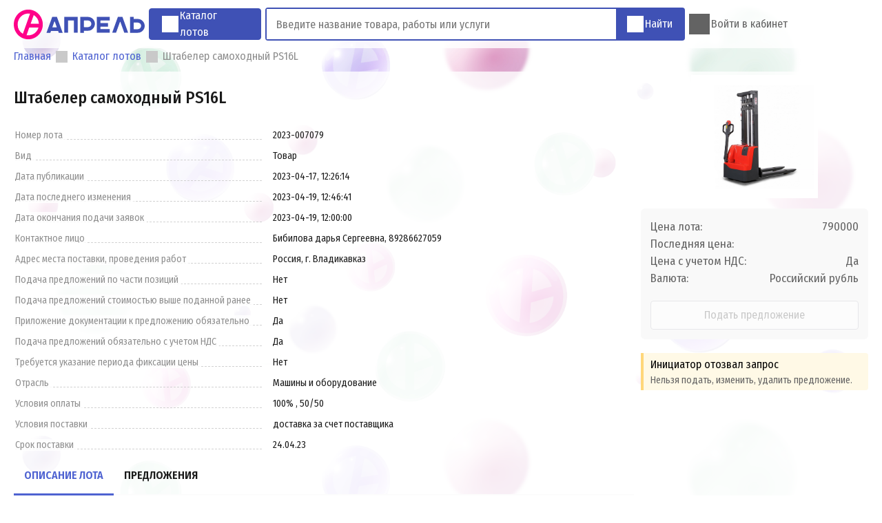

--- FILE ---
content_type: text/html; charset=utf-8
request_url: https://torg.apteka-april.ru/lot/2023-007079
body_size: 13709
content:
<!doctype html>
<html data-n-head-ssr>

<head >
    <meta data-n-head="ssr" charset="utf-8"><meta data-n-head="ssr" name="viewport" content="width=device-width, initial-scale=1"><meta data-n-head="ssr" name="yandex-verification" content="ec93a124a01f4733"><meta data-n-head="ssr" name="description" content="Сделайте свое предложение по лоту Штабелер самоходный PS16L на портале Аукционы «Апрель»."><title>Штабелер самоходный PS16L | Аукционы «Апрель»</title><link data-n-head="ssr" rel="icon" type="image/x-icon" href="https://static.apteka-april.ru/web/statics/logo.png"><link data-n-head="ssr" rel="stylesheet" href="https://fonts.googleapis.com/css?family=Fira+Sans+Condensed:100,100i,200,200i,300,300i,400,400i,500,500i,600,600i,700,700i,800,800i,900,900i&amp;subset=cyrillic-ext"><link rel="stylesheet" href="/_nuxt/css/711620f.css"><link rel="stylesheet" href="/_nuxt/css/fa61f8d.css"><link rel="stylesheet" href="/_nuxt/css/1c793cd.css">
</head>

<body >
    <div data-server-rendered="true" id="__nuxt"><!----><div id="__layout"><div id="app"><!----> <div class="c-notifications" data-v-0c83158c></div> <header class="c-header" data-v-66d36f88><div class="container" data-v-66d36f88><a href="/" class="nuxt-link-active" data-v-66d36f88><div class="logo" data-v-66d36f88></div></a> <a href="/catalog" class="catalog" data-v-66d36f88><span class="icon catalog" data-v-66d36f88></span> <span data-v-66d36f88><span data-v-66d36f88>Каталог</span> <span data-v-66d36f88>лотов</span></span></a> <div class="c-search" data-v-f08a1012 data-v-66d36f88><div class="search" data-v-f08a1012><input placeholder="Введите название товара, работы или услуги" data-v-f08a1012> <!----> <button data-v-f08a1012><span class="icon search" data-v-f08a1012></span> <span data-v-f08a1012>Найти</span></button></div> <div class="result" data-v-f08a1012><!----></div> <div class="overlay" data-v-f08a1012></div></div> <div class="menu-items" data-v-66d36f88><div class="profile" style="display:none;" data-v-66d36f88><a href="/account/profile" data-v-66d36f88><span class="icon contact" data-v-66d36f88></span> <span data-v-66d36f88>Мой профиль</span></a> <div class="c-profile-menu profile-dropdown-menu" data-v-38b45d32 data-v-66d36f88><div class="user-info" data-v-38b45d32><span class="avatar" style="background-image:url(https://torg.apteka-april.ru/avatars/man.png);" data-v-38b45d32></span> <span class="name" data-v-38b45d32>
             undefined
            <span class="phone" data-v-38b45d32></span></span></div> <div class="items-list" data-v-38b45d32><a href="/account/offers" data-v-38b45d32><span class="icon md-list" data-v-38b45d32></span> <span class="title" data-v-38b45d32>Мои предложения</span></a> <a href="/account/documents" data-v-38b45d32><span class="icon documents" data-v-38b45d32></span> <span class="title" data-v-38b45d32>Мои документы</span></a> <a href="/account/profile" data-v-38b45d32><span class="icon person" data-v-38b45d32></span> <span class="title" data-v-38b45d32>Личные данные</span></a> <a href="/account/settings" data-v-38b45d32><span class="icon settings" data-v-38b45d32></span> <span class="title" data-v-38b45d32>Настройки</span></a> <span class="user-logout" data-v-38b45d32><span class="icon logout" data-v-38b45d32></span> <span class="title" data-v-38b45d32>Выйти</span></span></div></div></div> <div class="login" style="display:;" data-v-66d36f88><a href="/login" data-v-66d36f88><span class="icon user" data-v-66d36f88></span> <span data-v-66d36f88>Войти в кабинет</span></a></div></div></div></header> <ol class="c-breadcrumbs container" data-v-543fa010><li data-v-543fa010><span class="icon arrow-forward" data-v-543fa010></span> <a href="/" class="route nuxt-link-active" data-v-543fa010><span data-v-543fa010>Главная</span></a></li><li data-v-543fa010><span class="icon arrow-forward" data-v-543fa010></span> <a href="/catalog" class="route" data-v-543fa010><span data-v-543fa010>Каталог лотов</span></a></li><li data-v-543fa010><span class="icon arrow-forward" data-v-543fa010></span> <span data-v-543fa010>Штабелер самоходный PS16L</span></li></ol> <!----> <!----> <main class="v-lot container" style="display:none;" data-v-f1ef4a70><section class="info" data-v-f1ef4a70><h1 data-v-f1ef4a70>Штабелер самоходный PS16L</h1> <ul class="properties" data-v-f1ef4a70><li class="property" data-v-f1ef4a70><span class="name" data-v-f1ef4a70><span data-v-f1ef4a70>Номер лота</span></span> <span class="values" data-v-f1ef4a70><span class="value" data-v-f1ef4a70><span data-v-f1ef4a70>2023-007079</span></span></span></li><li class="property" data-v-f1ef4a70><span class="name" data-v-f1ef4a70><span data-v-f1ef4a70>Вид</span></span> <span class="values" data-v-f1ef4a70><span class="value" data-v-f1ef4a70><span data-v-f1ef4a70>Товар</span></span></span></li><li class="property" data-v-f1ef4a70><span class="name" data-v-f1ef4a70><span data-v-f1ef4a70>Дата публикации</span></span> <span class="values" data-v-f1ef4a70><span class="value" data-v-f1ef4a70><span data-v-f1ef4a70>2023-04-17, 12:26:14</span></span></span></li><li class="property" data-v-f1ef4a70><span class="name" data-v-f1ef4a70><span data-v-f1ef4a70>Дата последнего изменения</span></span> <span class="values" data-v-f1ef4a70><span class="value" data-v-f1ef4a70><span data-v-f1ef4a70>2023-04-19, 12:46:41</span></span></span></li><li class="property" data-v-f1ef4a70><span class="name" data-v-f1ef4a70><span data-v-f1ef4a70>Дата окончания подачи заявок</span></span> <span class="values" data-v-f1ef4a70><span class="value" data-v-f1ef4a70><span data-v-f1ef4a70>2023-04-19, 12:00:00</span></span></span></li><li class="property" data-v-f1ef4a70><span class="name" data-v-f1ef4a70><span data-v-f1ef4a70>Контактное лицо</span></span> <span class="values" data-v-f1ef4a70><span class="value" data-v-f1ef4a70><span data-v-f1ef4a70>Бибилова дарья Сергеевна, 89286627059</span></span></span></li><li class="property" data-v-f1ef4a70><span class="name" data-v-f1ef4a70><span data-v-f1ef4a70>Адрес места поставки, проведения работ</span></span> <span class="values" data-v-f1ef4a70><span class="value" data-v-f1ef4a70><span data-v-f1ef4a70>Россия, г. Владикавказ</span></span></span></li><li class="property" data-v-f1ef4a70><span class="name" data-v-f1ef4a70><span data-v-f1ef4a70>Подача предложений по части позиций</span></span> <span class="values" data-v-f1ef4a70><span class="value" data-v-f1ef4a70><span data-v-f1ef4a70>Нет</span></span></span></li><li class="property" data-v-f1ef4a70><span class="name" data-v-f1ef4a70><span data-v-f1ef4a70>Подача предложений стоимостью выше поданной ранее</span></span> <span class="values" data-v-f1ef4a70><span class="value" data-v-f1ef4a70><span data-v-f1ef4a70>Нет</span></span></span></li><li class="property" data-v-f1ef4a70><span class="name" data-v-f1ef4a70><span data-v-f1ef4a70>Приложение документации к предложению обязательно</span></span> <span class="values" data-v-f1ef4a70><span class="value" data-v-f1ef4a70><span data-v-f1ef4a70>Да</span></span></span></li><li class="property" data-v-f1ef4a70><span class="name" data-v-f1ef4a70><span data-v-f1ef4a70>Подача предложений обязательно с учетом НДС</span></span> <span class="values" data-v-f1ef4a70><span class="value" data-v-f1ef4a70><span data-v-f1ef4a70>Да</span></span></span></li><li class="property" data-v-f1ef4a70><span class="name" data-v-f1ef4a70><span data-v-f1ef4a70>Требуется указание периода фиксации цены</span></span> <span class="values" data-v-f1ef4a70><span class="value" data-v-f1ef4a70><span data-v-f1ef4a70>Нет</span></span></span></li><li class="property" data-v-f1ef4a70><span class="name" data-v-f1ef4a70><span data-v-f1ef4a70>Отрасль</span></span> <span class="values" data-v-f1ef4a70><span class="value" data-v-f1ef4a70><span data-v-f1ef4a70>Машины и оборудование</span></span></span></li><li class="property" data-v-f1ef4a70><span class="name" data-v-f1ef4a70><span data-v-f1ef4a70>Условия оплаты</span></span> <span class="values" data-v-f1ef4a70><span class="value" data-v-f1ef4a70><span data-v-f1ef4a70>100% , 50/50</span></span></span></li><li class="property" data-v-f1ef4a70><span class="name" data-v-f1ef4a70><span data-v-f1ef4a70>Условия поставки</span></span> <span class="values" data-v-f1ef4a70><span class="value" data-v-f1ef4a70><span data-v-f1ef4a70>доставка за счет поставщика</span></span></span></li><li class="property" data-v-f1ef4a70><span class="name" data-v-f1ef4a70><span data-v-f1ef4a70>Срок поставки</span></span> <span class="values" data-v-f1ef4a70><span class="value" data-v-f1ef4a70><span data-v-f1ef4a70>24.04.23</span></span></span></li></ul> <div class="q-tabs" data-v-eca02da0 data-v-f1ef4a70><ul class="tabs" data-v-eca02da0><li class="active" data-v-eca02da0><div data-v-eca02da0>Описание лота</div></li><li data-v-eca02da0><div data-v-eca02da0><span data-v-eca02da0 data-v-f1ef4a70>Предложения</span></div></li></ul><div class="slider" data-v-eca02da0></div><div data-v-eca02da0> <div class="tab description" data-v-eca02da0 data-v-f1ef4a70><p>Штабелер самоходный PS16L triplex mastFFL
-1600kg-4600mm-1150х570 mm-24V/270Ah,
зарядное устройство в комплекте; свободный
подъем для мачты</p>
</div> <div class="tab description" style="display:none;" data-v-eca02da0 data-v-f1ef4a70><p data-v-eca02da0 data-v-f1ef4a70>Описание лота отсутствует</p></div></div></div> <ul class="accordion" style="display:none;" data-v-f1ef4a70><li data-v-f1ef4a70><header data-v-f1ef4a70>Описание лота</header> <div class="content description" style="display:none;" data-v-f1ef4a70><p>Штабелер самоходный PS16L triplex mastFFL
-1600kg-4600mm-1150х570 mm-24V/270Ah,
зарядное устройство в комплекте; свободный
подъем для мачты</p>
</div> <div class="content description" style="display:none;" data-v-f1ef4a70><p data-v-f1ef4a70>Описание лота отсутствует</p></div></li> <li data-v-f1ef4a70><header data-v-f1ef4a70>Предложения</header> <!----></li></ul></section> <aside data-v-f1ef4a70><section data-v-f1ef4a70><h1 class="title" data-v-f1ef4a70>Штабелер самоходный PS16L</h1> <div class="image flex-vertical-nowrap" data-v-f1ef4a70><div class="zoom-image c-zoom-image" data-v-7c5d510b data-v-f1ef4a70><img src="https://torg.apteka-april.ru/lotimages/f6298b68372218abe8de1f701e92d386.jpg" class="normal" data-v-7c5d510b> <img src="https://torg.apteka-april.ru/lotimages/f6298b68372218abe8de1f701e92d386.jpg" class="zoom" data-v-7c5d510b></div></div> <div class="add-offer" data-v-f1ef4a70><div class="cost" data-v-f1ef4a70><div data-v-f1ef4a70><span data-v-f1ef4a70>Цена лота:</span> <span data-v-f1ef4a70>790000</span></div> <!----> <div data-v-f1ef4a70><span data-v-f1ef4a70>Последняя цена:</span> <span data-v-f1ef4a70></span></div> <div data-v-f1ef4a70><span data-v-f1ef4a70>Цена с учетом НДС:</span> <span data-v-f1ef4a70>Да</span></div> <div data-v-f1ef4a70><span data-v-f1ef4a70>Валюта:</span> <span data-v-f1ef4a70>Российский рубль</span></div> <!----></div> <button type="button" disabled="disabled" class="q-button primary l" data-v-6524956f data-v-f1ef4a70><span class="icon spinner" style="height:18px;width:18px;display:none;" data-v-6524956f></span><div class="caption" data-v-6524956f>Подать предложение</div></button></div> <!----> <div class="alert c-alert flex-horizontal-nowrap warning hide-icon" style="display:none;" data-v-1916fdca data-v-f1ef4a70><!----> <div class="message flex-vertical-nowrap" data-v-1916fdca><!----> <!----></div> <!----></div> <!----></section></aside></main> <!----> <footer data-v-20685a8a><div class="container flex-vertical-nowrap" data-v-20685a8a><div class="menu" data-v-20685a8a><a href="https://apteka-april.ru/" target="_blank" data-v-20685a8a>Интернет-заказы</a> <a href="/news" data-v-20685a8a>Новости</a> <span class="mobile-version" data-v-20685a8a>Мобильная версия сайта</span></div> <div class="contacts flex-horizontal" data-v-20685a8a><span data-v-20685a8a>
                Контрагентам с 8.00 до 18.00 по московскому времени:
                <a href="tel:89384776889" class="phone" data-v-20685a8a>8 938 477 68 89</a> или
                <a href="mailto:titov_vv@apteka-aprel.ru" class="email" data-v-20685a8a>titov_vv@apteka-aprel.ru</a></span></div></div></footer></div></div></div><script>window.__NUXT__=(function(a,b,c,d,e,f,g,h,i,j,k,l,m,n,o,p,q,r,s,t,u,v,w,x,y,z,A,B,C,D,E,F,G,H,I,J,K,L,M,N,O,P,Q,R,S,T,U,V,W,X,Y,Z,_,$,aa,ab,ac,ad,ae,af,ag,ah,ai,aj,ak,al,am,an,ao,ap,aq,ar,as,at,au,av,aw,ax,ay,az,aA,aB,aC,aD,aE,aF,aG,aH,aI,aJ,aK,aL,aM,aN,aO,aP,aQ,aR,aS,aT){aC.accepted={name:"Принято",color:"#008000"};aC.submitted={name:"Подано",color:"#3f51b5"};aC.withdrawn={name:"Отозвано",color:"#f14a4a"};return {layout:"default",data:[{lot:{ID:8030,address:al,allowCostIncrease:w,allowOfferAnalogues:w,allowPartialExecution:w,branch:"13",companyIDs:[499,378,am,375,an],competitiveConditions:[{ID:K,conditionType:ao,isPublic:C,name:ap,requirement:aq,options:[{name:"0\u002F100 (постоплата)",value:K},{name:"30\u002F70",value:f},{name:"50\u002F50",value:ac},{name:"70\u002F30",value:af},{name:"100\u002F0 (предоплата)",value:x}]},{ID:f,conditionType:ao,isPublic:C,name:ar,requirement:as,options:[{name:"Силами поставщика за счет поставщика",value:at},{name:"Силами поставщика за счет покупателя",value:D},{name:"Самовывоз",value:W},{name:"Любые",value:S},{name:"Силами поставщика до транспортной компании",value:au}]},{ID:ac,conditionType:"date",isPublic:C,name:av,requirement:aw}],contacts:ax,cost:ay,costStep:1000,costType:"RUR",createdAt:"2023-04-17 12:26:14",deadline:"2023-04-19 12:00:00",description:"Штабелер самоходный PS16L triplex mastFFL \n-1600kg-4600mm-1150х570 mm-24V\u002F270Ah, \nзарядное устройство в комплекте; свободный \nподъем для мачты",email:"bibilova_ds@apteka-aprel.ru",image:"https:\u002F\u002Ftorg.apteka-april.ru\u002Flotimages\u002Ff6298b68372218abe8de1f701e92d386.jpg",internalID:az,isCompetitivePrice:C,isDeadlineProlong:w,isNDS:C,isOffersDocumentsPublic:C,isOffersPublic:C,name:aA,needDeliveryDeadline:w,needDocuments:C,quantity:K,status:"cancelled",totalCost:ay,type:"product",updatedAt:"2023-04-19 12:46:41",visibility:"public-open",needPriceComment:w},properties:[{name:"Номер лота",value:az},{name:"Вид",value:"Товар"},{name:"Дата публикации",value:"2023-04-17, 12:26:14"},{name:"Дата последнего изменения",value:"2023-04-19, 12:46:41"},{name:"Дата окончания подачи заявок",value:"2023-04-19, 12:00:00"},{name:"Контактное лицо",value:ax},{name:"Адрес места поставки, проведения работ",value:al},{name:"Подача предложений по части позиций",value:ag},{name:"Подача предложений стоимостью выше поданной ранее",value:ag},{name:"Приложение документации к предложению обязательно",value:aB},{name:"Подача предложений обязательно с учетом НДС",value:aB},{name:"Требуется указание периода фиксации цены",value:ag},{name:"Отрасль",value:"Машины и оборудование"},{name:ap,value:aq},{name:ar,value:as},{name:av,value:aw}],isFailedGettingLot:w,isNoAccess:w,statuses:aC}],fetch:{},error:aD,state:{app:{params:{totalSum:26980512887,avatarsURL:"https:\u002F\u002Ftorg.apteka-april.ru\u002Favatars",usersCount:29690,hotlinePhone:"8 938 477 68 89",completedLots:13846,noticeDuration:7000,lotDeadlineIncreaseSeconds:3600},isMobile:w,requestCounter:aE,isLoginAttempt:w,breadcrumbs:[{name:"Главная",routeName:"index"},{name:"Каталог лотов",routeName:"Catalog"},{name:aA}]},articles:{},branches:{},documents:{},geodata:{cities:[{ID:183143,name:"Шатура",regionID:a},{ID:183144,name:"Кашира",regionID:a},{ID:170841,name:"Нефтеюганск",regionID:X},{ID:172497,name:"Грязи",regionID:E},{ID:K,name:"Ставрополь",regionID:g},{ID:ac,name:aF,regionID:ah},{ID:af,name:"Ростов-на-Дону",regionID:d},{ID:aG,name:"Краснодар",regionID:b},{ID:d,name:"Новороссийск",regionID:b},{ID:aH,name:"Армавир",regionID:b},{ID:82,name:"Пятигорск",regionID:g},{ID:101,name:"Химки",regionID:a},{ID:121,name:"Геленджик",regionID:b},{ID:141,name:aI,regionID:ai},{ID:261,name:"Сочи",regionID:b},{ID:301,name:"Курганинск",regionID:b},{ID:321,name:aJ,regionID:g},{ID:361,name:"Вологда",regionID:aj},{ID:362,name:"Адыгейск",regionID:K},{ID:an,name:"Тимашевск",regionID:b},{ID:401,name:"Лабинск",regionID:b},{ID:441,name:"Горячий Ключ",regionID:b},{ID:481,name:"Приморско-Ахтарск",regionID:b},{ID:521,name:"Анапа",regionID:b},{ID:541,name:"Стерлитамак",regionID:f},{ID:561,name:aK,regionID:a},{ID:581,name:"Абинск",regionID:b},{ID:641,name:"Туапсе",regionID:b},{ID:661,name:"Набережные Челны",regionID:e},{ID:721,name:"Екатеринбург",regionID:c},{ID:761,name:"Майкоп",regionID:K},{ID:781,name:"Белореченск",regionID:b},{ID:801,name:"Кропоткин",regionID:b},{ID:861,name:"Нижний Новгород",regionID:o},{ID:901,name:"Тихорецк",regionID:b},{ID:am,name:"Кореновск",regionID:b},{ID:981,name:"Железноводск",regionID:g},{ID:1084,name:"Саратов",regionID:h},{ID:1086,name:"Кисловодск",regionID:g},{ID:1101,name:"Усть-Лабинск",regionID:b},{ID:1102,name:"Гулькевичи",regionID:b},{ID:1104,name:"Новокубанск",regionID:b},{ID:1105,name:"Черкесск",regionID:S},{ID:1106,name:"Истра",regionID:a},{ID:1109,name:"Крымск",regionID:b},{ID:1114,name:"Славянск-на-Кубани",regionID:b},{ID:1133,name:"Апшеронск",regionID:b},{ID:1134,name:"Ейск",regionID:b},{ID:1135,name:"Темрюк",regionID:b},{ID:1136,name:"Хадыженск",regionID:b},{ID:3168,name:"Таганрог",regionID:d},{ID:3172,name:"Зерноград",regionID:d},{ID:4595,name:"Ессентуки",regionID:g},{ID:4607,name:"Лермонтов",regionID:g},{ID:4609,name:"Невинномысск",regionID:g},{ID:4617,name:"Георгиевск",regionID:g},{ID:4719,name:"Благодарный",regionID:g},{ID:4752,name:"Буденновск",regionID:g},{ID:4821,name:"Изобильный",regionID:g},{ID:4869,name:"Ипатово",regionID:g},{ID:4891,name:"Новопавловск",regionID:g},{ID:5111,name:"Нефтекумск",regionID:g},{ID:5151,name:"Новоалександровск",regionID:g},{ID:5191,name:"Светлоград",regionID:g},{ID:5262,name:"Зеленокумск",regionID:g},{ID:5368,name:"Михайловск",regionID:g},{ID:5371,name:"Батайск",regionID:d},{ID:5380,name:"Волгодонск",regionID:d},{ID:5397,name:"Гуково",regionID:d},{ID:5419,name:"Донецк",regionID:d},{ID:5447,name:"Зверево",regionID:d},{ID:5454,name:"Каменск-Шахтинский",regionID:d},{ID:5490,name:"Новочеркасск",regionID:d},{ID:5508,name:"Новошахтинск",regionID:d},{ID:5581,name:"Шахты",regionID:d},{ID:5633,name:"Азов",regionID:d},{ID:5794,name:"Аксай",regionID:d},{ID:5893,name:"Белая Калитва",regionID:d},{ID:6532,name:"Константиновск",regionID:d},{ID:6607,name:"Красный Сулин",regionID:d},{ID:6873,name:"Миллерово",regionID:d},{ID:6971,name:"Морозовск",regionID:d},{ID:7324,name:"Пролетарск",regionID:d},{ID:7445,name:"Сальск",regionID:d},{ID:7478,name:"Семикаракорск",regionID:d},{ID:7734,name:"Цимлянск",regionID:d},{ID:8572,name:"Уфа",regionID:f},{ID:8636,name:"Агидель",regionID:f},{ID:8637,name:"Нефтекамск",regionID:f},{ID:8645,name:"Октябрьский",regionID:f},{ID:8646,name:"Салават",regionID:f},{ID:8648,name:"Сибай",regionID:f},{ID:8650,name:"Кумертау",regionID:f},{ID:9507,name:"Белебей",regionID:f},{ID:9655,name:"Белорецк",regionID:f},{ID:9823,name:"Бирск",regionID:f},{ID:10030,name:"Благовещенск",regionID:f},{ID:10898,name:"Ишимбай",regionID:f},{ID:11688,name:"Мелеуз",regionID:f},{ID:12403,name:"Туймазы",regionID:f},{ID:12491,name:"Учалы",regionID:f},{ID:13012,name:"Янаул",regionID:f},{ID:13198,name:"Давлеканово",regionID:f},{ID:13292,name:"Дюртюли",regionID:f},{ID:13293,name:"Грозный",regionID:ad},{ID:13414,name:"Гудермес",regionID:ad},{ID:13522,name:"Урус-Мартан",regionID:ad},{ID:13662,name:"Керчь",regionID:j},{ID:13663,name:"Армянск",regionID:j},{ID:13665,name:aL,regionID:j},{ID:13666,name:"Красноперекопск",regionID:j},{ID:13667,name:"Судак",regionID:j},{ID:13685,name:aM,regionID:j},{ID:13686,name:"Симферополь",regionID:j},{ID:13694,name:"Ялта",regionID:j},{ID:13695,name:"Алупка",regionID:j},{ID:172624,name:"Елец",regionID:E},{ID:13730,name:"Евпатория",regionID:j},{ID:13735,name:"Феодосия",regionID:j},{ID:13754,name:"Алушта",regionID:j},{ID:13870,name:"Бахчисарай",regionID:j},{ID:13957,name:"Белогорск",regionID:j},{ID:14073,name:aM,regionID:j},{ID:14127,name:"Старый Крым",regionID:j},{ID:14577,name:aL,regionID:j},{ID:14789,name:aN,regionID:aO},{ID:14842,name:aJ,regionID:g},{ID:14850,name:"Карачаевск",regionID:S},{ID:14856,name:"Теберда",regionID:S},{ID:14978,name:"Усть-Джегута",regionID:S},{ID:15005,name:"Казань",regionID:e},{ID:15098,name:"Агрыз",regionID:e},{ID:15176,name:"Азнакаево",regionID:e},{ID:15576,name:"Альметьевск",regionID:e},{ID:15775,name:"Арск",regionID:e},{ID:15862,name:"Бавлы",regionID:e},{ID:16020,name:"Бугульма",regionID:e},{ID:16116,name:"Буинск",regionID:e},{ID:16538,name:"Елабуга",regionID:e},{ID:16624,name:"Заинск",regionID:e},{ID:16846,name:"Зеленодольск",regionID:e},{ID:17080,name:"Кукмор",regionID:e},{ID:17150,name:"Лаишево",regionID:e},{ID:17217,name:"Лениногорск",regionID:e},{ID:17347,name:"Мамадыш",regionID:e},{ID:17383,name:"Менделеевск",regionID:e},{ID:17456,name:"Мензелинск",regionID:e},{ID:17597,name:"Нижнекамск",regionID:e},{ID:17714,name:"Нурлат",regionID:e},{ID:18057,name:"Болгар",regionID:e},{ID:18132,name:"Тетюши",regionID:e},{ID:18454,name:"Чистополь",regionID:e},{ID:19342,name:"Череповец",regionID:aj},{ID:27675,name:"Дубна",regionID:a},{ID:27677,name:"Жуковский",regionID:a},{ID:27690,name:"Ивантеевка",regionID:a},{ID:27691,name:"Климовск",regionID:a},{ID:27693,name:"Королев",regionID:a},{ID:27703,name:"Реутов",regionID:a},{ID:27708,name:"Электросталь",regionID:a},{ID:27711,name:"Подольск",regionID:a},{ID:27712,name:"Орехово-Зуево",regionID:a},{ID:27713,name:"Коломна",regionID:a},{ID:27714,name:"Серпухов",regionID:a},{ID:27725,name:"Лосино-Петровский",regionID:a},{ID:27737,name:"Балашиха",regionID:a},{ID:28113,name:"Воскресенск",regionID:a},{ID:28512,name:"Дмитров",regionID:a},{ID:28713,name:aP,regionID:a},{ID:29459,name:"Клин",regionID:a},{ID:29711,name:"Видное",regionID:a},{ID:29927,name:"Луховицы",regionID:a},{ID:29946,name:"Люберцы",regionID:a},{ID:30638,name:"Можайск",regionID:a},{ID:31035,name:"Ногинск",regionID:a},{ID:31275,name:"Голицыно",regionID:a},{ID:31574,name:"Павловский Посад",regionID:a},{ID:31736,name:"Пушкино",regionID:a},{ID:32863,name:"Сергиев Посад",regionID:a},{ID:33310,name:"Солнечногорск",regionID:a},{ID:33549,name:"Ступино",regionID:a},{ID:33871,name:"Чехов",regionID:a},{ID:34387,name:"Щелково",regionID:a},{ID:34424,name:"Дзержинск",regionID:o},{ID:34443,name:"Арзамас",regionID:o},{ID:34444,name:"Бор",regionID:o},{ID:34945,name:"Выкса",regionID:o},{ID:35033,name:"Шахунья",regionID:o},{ID:35380,name:"Балахна",regionID:o},{ID:35523,name:"Богородск",regionID:o},{ID:37531,name:"Кстово",regionID:o},{ID:37557,name:"Кулебаки",regionID:o},{ID:37731,name:"Лысково",regionID:o},{ID:37871,name:"Павлово",regionID:o},{ID:38140,name:"Сергач",regionID:o},{ID:40775,name:"Шиханы",regionID:h},{ID:40776,name:"Аткарск",regionID:h},{ID:40839,name:"Балаково",regionID:h},{ID:40841,name:"Балашов",regionID:h},{ID:40842,name:"Вольск",regionID:h},{ID:40863,name:"Красноармейск",regionID:h},{ID:40870,name:"Маркс",regionID:h},{ID:40871,name:"Петровск",regionID:h},{ID:40872,name:"Пугачев",regionID:h},{ID:40874,name:"Ртищево",regionID:h},{ID:40875,name:"Хвалынск",regionID:h},{ID:40881,name:"Энгельс",regionID:h},{ID:40886,name:"Энгельс-19",regionID:h},{ID:41113,name:"Аркадак",regionID:h},{ID:41631,name:"Ершов",regionID:h},{ID:41719,name:"Калининск",regionID:h},{ID:41792,name:"Красный Кут",regionID:h},{ID:42032,name:"Новоузенск",regionID:h},{ID:42730,name:"Асбест",regionID:c},{ID:42740,name:"Березовский",regionID:c},{ID:42758,name:"Верхняя Пышма",regionID:c},{ID:42783,name:aQ,regionID:c},{ID:42788,name:"Ивдель",regionID:c},{ID:42847,name:"Краснотурьинск",regionID:c},{ID:42881,name:"Нижняя Тура",regionID:c},{ID:42903,name:"Новоуральск",regionID:c},{ID:42909,name:"Первоуральск",regionID:c},{ID:42938,name:"Полевской",regionID:c},{ID:42960,name:"Североуральск",regionID:c},{ID:42971,name:"Каменск-Уральский",regionID:c},{ID:42978,name:"Нижний Тагил",regionID:c},{ID:42987,name:"Алапаевск",regionID:c},{ID:43004,name:"Камышлов",regionID:c},{ID:43005,name:"Красноуфимск",regionID:c},{ID:43031,name:"Тавда",regionID:c},{ID:43177,name:"Артемовский",regionID:c},{ID:43441,name:"Богданович",regionID:c},{ID:43948,name:"Новая Ляля",regionID:c},{ID:44104,name:"Реж",regionID:c},{ID:44276,name:"Сысерть",regionID:c},{ID:44277,name:"Арамиль",regionID:c},{ID:44449,name:"Талица",regionID:c},{ID:44568,name:"Туринск",regionID:c},{ID:45296,name:"Тюмень",regionID:ak},{ID:46318,name:"Ишим",regionID:ak},{ID:47014,name:"Зеленоград",regionID:ah},{ID:47047,name:"Колпино",regionID:ai},{ID:47180,name:"Тула",regionID:l},{ID:47220,name:"Донской",regionID:l},{ID:47403,name:"Алексин",regionID:l},{ID:47687,name:"Белев",regionID:l},{ID:47778,name:"Богородицк",regionID:l},{ID:47991,name:"Венев",regionID:l},{ID:48408,name:"Ефремов",regionID:l},{ID:48898,name:"Кимовск",regionID:l},{ID:49083,name:"Киреевск",regionID:l},{ID:49084,name:"Болохово",regionID:l},{ID:49086,name:"Липки",regionID:l},{ID:49654,name:"Новомосковск",regionID:l},{ID:50126,name:"Суворов",regionID:l},{ID:50364,name:"Узловая",regionID:l},{ID:50951,name:"Щекино",regionID:l},{ID:51109,name:"Ясногорск",regionID:l},{ID:51110,name:"Волгоград",regionID:k},{ID:51167,name:"Волжский",regionID:k},{ID:51172,name:"Камышин",regionID:k},{ID:51173,name:"Михайловка",regionID:k},{ID:51175,name:"Урюпинск",regionID:k},{ID:51176,name:"Фролово",regionID:k},{ID:51357,name:"Дубовка",regionID:k},{ID:51525,name:"Калач-на-Дону",regionID:k},{ID:51571,name:"Петров Вал",regionID:k},{ID:51705,name:"Котово",regionID:k},{ID:51815,name:"Ленинск",regionID:k},{ID:51952,name:"Николаевск",regionID:k},{ID:52029,name:"Новоаннинский",regionID:k},{ID:52144,name:"Палласовка",regionID:k},{ID:52269,name:"Серафимович",regionID:k},{ID:52331,name:aR,regionID:k},{ID:52426,name:"Суровикино",regionID:k},{ID:52664,name:"Иваново",regionID:s},{ID:52884,name:"Кохма",regionID:s},{ID:53188,name:"Вичуга",regionID:s},{ID:53847,name:"Кинешма",regionID:s},{ID:53848,name:"Наволоки",regionID:s},{ID:53970,name:"Комсомольск",regionID:s},{ID:54599,name:"Приволжск",regionID:s},{ID:54992,name:"Родники",regionID:s},{ID:55257,name:"Тейково",regionID:s},{ID:55534,name:"Шуя",regionID:s},{ID:55619,name:"Южа",regionID:s},{ID:55785,name:"Воронеж",regionID:q},{ID:55865,name:"Нововоронеж",regionID:q},{ID:56037,name:"Богучар",regionID:q},{ID:56062,name:"Борисоглебск",regionID:q},{ID:56104,name:"Бутурлиновка",regionID:q},{ID:56331,name:"Калач",regionID:q},{ID:56570,name:"Лиски",regionID:q},{ID:56920,name:"Острогожск",regionID:q},{ID:56974,name:"Павловск",regionID:q},{ID:57100,name:"Поворино",regionID:q},{ID:57487,name:"Россошь",regionID:q},{ID:57694,name:"Семилуки",regionID:q},{ID:57974,name:"Астрахань",regionID:L},{ID:57975,name:"Знаменск",regionID:L},{ID:58013,name:"Ахтубинск",regionID:L},{ID:58205,name:"Камызяк",regionID:L},{ID:58330,name:"Нариманов",regionID:L},{ID:58389,name:"Харабали",regionID:L},{ID:58408,name:"Рязань",regionID:T},{ID:58409,name:"Сасово",regionID:T},{ID:58410,name:"Скопин",regionID:T},{ID:58416,name:"Касимов",regionID:T},{ID:60176,name:"Ряжск",regionID:T},{ID:62996,name:"Белгород",regionID:u},{ID:62998,name:"Старый Оскол",regionID:u},{ID:63001,name:"Шебекино",regionID:u},{ID:63002,name:"Губкин",regionID:u},{ID:63103,name:"Алексеевка",regionID:u},{ID:63244,name:"Валуйки",regionID:u},{ID:63430,name:"Грайворон",regionID:u},{ID:63703,name:"Короча",regionID:u},{ID:63974,name:"Новый Оскол",regionID:u},{ID:64549,name:"Строитель",regionID:u},{ID:64645,name:"Владикавказ",regionID:M},{ID:64748,name:"Алагир",regionID:M},{ID:64760,name:"Ардон",regionID:M},{ID:64767,name:"Дигора",regionID:M},{ID:64846,name:"Моздок",regionID:M},{ID:64857,name:"Беслан",regionID:M},{ID:66045,name:"Десногорск",regionID:F},{ID:66062,name:"Смоленск",regionID:F},{ID:67107,name:"Вязьма",regionID:F},{ID:67801,name:"Дорогобуж",regionID:F},{ID:69277,name:"Починок",regionID:F},{ID:69589,name:"Рославль",regionID:F},{ID:70041,name:"Сафоново",regionID:F},{ID:71082,name:"Ярцево",regionID:F},{ID:73987,name:"Махачкала",regionID:x},{ID:74005,name:"Дагестанские Огни",regionID:x},{ID:74006,name:"Избербаш",regionID:x},{ID:74007,name:"Каспийск",regionID:x},{ID:74012,name:"Дербент",regionID:x},{ID:74017,name:"Кизляр",regionID:x},{ID:74019,name:"Хасавюрт",regionID:x},{ID:74034,name:"Буйнакск",regionID:x},{ID:75759,name:"Нальчик",regionID:D},{ID:75769,name:"Прохладный",regionID:D},{ID:75770,name:"Баксан",regionID:D},{ID:75824,name:"Майский",regionID:D},{ID:75902,name:"Нарткала",regionID:D},{ID:75937,name:"Чегем",regionID:D},{ID:75958,name:"Тырныауз",regionID:D},{ID:75968,name:"Элиста",regionID:W},{ID:75991,name:"Городовиковск",regionID:W},{ID:76047,name:"Лагань",regionID:W},{ID:76233,name:"Петрозаводск",regionID:Y},{ID:76274,name:"Сортавала",regionID:Y},{ID:76873,name:"Кондопога",regionID:Y},{ID:76932,name:"Лахденпохья",regionID:Y},{ID:77708,name:"Сыктывкар",regionID:N},{ID:77749,name:"Инта",regionID:N},{ID:77773,name:"Печора",regionID:N},{ID:77805,name:"Сосногорск",regionID:N},{ID:77827,name:"Усинск",regionID:N},{ID:77847,name:"Ухта",regionID:N},{ID:78488,name:"Йошкар-Ола",regionID:Z},{ID:78499,name:"Волжск",regionID:Z},{ID:78500,name:"Козьмодемьянск",regionID:Z},{ID:78892,name:"Звенигово",regionID:Z},{ID:80081,name:"Саранск",regionID:O},{ID:80095,name:"Ковылкино",regionID:O},{ID:80096,name:"Рузаевка",regionID:O},{ID:80150,name:"Ардатов",regionID:O},{ID:80547,name:"Инсар",regionID:O},{ID:80837,name:aR,regionID:O},{ID:81823,name:"Ижевск",regionID:U},{ID:81844,name:"Сарапул",regionID:U},{ID:81847,name:"Воткинск",regionID:U},{ID:81848,name:"Глазов",regionID:U},{ID:81849,name:"Можга",regionID:U},{ID:84411,name:"Чебоксары",regionID:P},{ID:84419,name:"Алатырь",regionID:P},{ID:84420,name:"Канаш",regionID:P},{ID:84421,name:"Новочебоксарск",regionID:P},{ID:84422,name:"Шумерля",regionID:P},{ID:86471,name:"Ядрин",regionID:P},{ID:90334,name:"Архангельск",regionID:_},{ID:90370,name:"Новодвинск",regionID:_},{ID:90380,name:"Северодвинск",regionID:_},{ID:92381,name:"Котлас",regionID:_},{ID:94599,name:"Брянск",regionID:n},{ID:94603,name:"Сельцо",regionID:n},{ID:94604,name:"Клинцы",regionID:n},{ID:94608,name:"Новозыбков",regionID:n},{ID:95095,name:"Дятьково",regionID:n},{ID:95259,name:"Жуковка",regionID:n},{ID:95439,name:"Карачев",regionID:n},{ID:96054,name:"Мглин",regionID:n},{ID:96563,name:"Почеп",regionID:n},{ID:96736,name:"Севск",regionID:n},{ID:96886,name:"Стародуб",regionID:n},{ID:97177,name:"Трубчевск",regionID:n},{ID:97288,name:"Унеча",regionID:n},{ID:97289,name:"Челябинск",regionID:i},{ID:97322,name:"Златоуст",regionID:i},{ID:97343,name:"Копейск",regionID:i},{ID:97347,name:"Кыштым",regionID:i},{ID:97358,name:"Магнитогорск",regionID:i},{ID:97405,name:"Миасс",regionID:i},{ID:97438,name:"Озерск",regionID:i},{ID:97459,name:"Южноуральск",regionID:i},{ID:97462,name:"Чебаркуль",regionID:i},{ID:97463,name:"Троицк",regionID:i},{ID:97486,name:"Миньяр",regionID:i},{ID:97488,name:"Аша",regionID:i},{ID:97541,name:"Карталы",regionID:i},{ID:97631,name:"Бакал",regionID:i},{ID:97636,name:"Сатка",regionID:i},{ID:98160,name:"Куса",regionID:i},{ID:98625,name:"Еманжелинск",regionID:i},{ID:98630,name:"Коркино",regionID:i},{ID:98706,name:"Ярославль",regionID:y},{ID:98707,name:"Переславль-Залесский",regionID:y},{ID:100295,name:"Гаврилов-Ям",regionID:y},{ID:100895,name:"Данилов",regionID:y},{ID:103313,name:"Пошехонье",regionID:y},{ID:103635,name:"Ростов",regionID:y},{ID:104260,name:"Рыбинск",regionID:y},{ID:104613,name:"Тутаев",regionID:y},{ID:105130,name:"Углич",regionID:y},{ID:105417,name:"Владимир",regionID:v},{ID:105435,name:"Гусь-Хрустальный",regionID:v},{ID:105442,name:"Ковров",regionID:v},{ID:105443,name:"Муром",regionID:v},{ID:105673,name:"Александров",regionID:v},{ID:105675,name:"Струнино",regionID:v},{ID:106349,name:"Камешково",regionID:v},{ID:106901,name:"Меленки",regionID:v},{ID:107651,name:"Судогда",regionID:v},{ID:107934,name:"Юрьев-Польский",regionID:v},{ID:107935,name:"Курган",regionID:Q},{ID:107958,name:"Шадринск",regionID:Q},{ID:108390,name:"Катайск",regionID:Q},{ID:108526,name:"Куртамыш",regionID:Q},{ID:108626,name:"Макушино",regionID:Q},{ID:108761,name:"Петухово",regionID:Q},{ID:110497,name:"Калуга",regionID:H},{ID:110621,name:"Обнинск",regionID:H},{ID:111624,name:"Жуков",regionID:H},{ID:111626,name:"Кременки",regionID:H},{ID:111828,name:aS,regionID:H},{ID:112003,name:"Козельск",regionID:H},{ID:112204,name:"Людиново",regionID:H},{ID:113874,name:aS,regionID:p},{ID:114338,name:"Белая Холуница",regionID:p},{ID:114559,name:"Вятские Поляны",regionID:p},{ID:115203,name:aT,regionID:p},{ID:115479,name:"Котельнич",regionID:p},{ID:115944,name:"Малмыж",regionID:p},{ID:116209,name:"Нолинск",regionID:p},{ID:116266,name:"Омутнинск",regionID:p},{ID:117490,name:"Слободской",regionID:p},{ID:117632,name:"Советск",regionID:p},{ID:117954,name:"Уржум",regionID:p},{ID:118486,name:"Яранск",regionID:p},{ID:118496,name:"Липецк",regionID:E},{ID:118817,name:"Волгореченск",regionID:I},{ID:119767,name:"Буй",regionID:I},{ID:120244,name:"Галич",regionID:I},{ID:120982,name:"Нея",regionID:I},{ID:121175,name:"Нерехта",regionID:I},{ID:122576,name:"Шарья",regionID:I},{ID:122586,name:"Курск",regionID:z},{ID:122587,name:"Курчатов",regionID:z},{ID:122588,name:"Железногорск",regionID:z},{ID:122614,name:"Льгов",regionID:z},{ID:122615,name:"Щигры",regionID:z},{ID:122988,name:"Дмитриев",regionID:z},{ID:123974,name:"Обоянь",regionID:z},{ID:124323,name:"Рыльск",regionID:z},{ID:124876,name:"Фатеж",regionID:z},{ID:125785,name:"Бокситогорск",regionID:A},{ID:126307,name:"Волхов",regionID:A},{ID:126489,name:"Мурино",regionID:A},{ID:128451,name:"Кингисепп",regionID:A},{ID:128623,name:"Кириши",regionID:A},{ID:128833,name:"Отрадное",regionID:A},{ID:130320,name:"Сланцы",regionID:A},{ID:130559,name:"Тихвин",regionID:A},{ID:130959,name:"Мурманск",regionID:ae},{ID:130960,name:"Апатиты",regionID:ae},{ID:131008,name:"Североморск",regionID:ae},{ID:131087,name:"Великий Новгород",regionID:R},{ID:131774,name:"Боровичи",regionID:R},{ID:131965,name:"Валдай",regionID:R},{ID:133758,name:"Пестово",regionID:R},{ID:134383,name:"Старая Русса",regionID:R},{ID:134756,name:"Чудово",regionID:R},{ID:134884,name:"Омск",regionID:$},{ID:135399,name:"Исилькуль",regionID:$},{ID:135445,name:"Калачинск",regionID:$},{ID:136381,name:"Тара",regionID:$},{ID:136639,name:"Оренбург",regionID:r},{ID:136663,name:"Медногорск",regionID:r},{ID:136669,name:"Новотроицк",regionID:r},{ID:136677,name:"Орск",regionID:r},{ID:136689,name:"Бугуруслан",regionID:r},{ID:136694,name:"Бузулук",regionID:r},{ID:136695,name:"Гай",regionID:r},{ID:136697,name:"Кувандык",regionID:r},{ID:136701,name:"Сорочинск",regionID:r},{ID:137425,name:"Соль-Илецк",regionID:r},{ID:138350,name:"Абдулино",regionID:r},{ID:138355,name:"Орёл",regionID:aa},{ID:138356,name:"Ливны",regionID:aa},{ID:138357,name:"Мценск",regionID:aa},{ID:138844,name:"Болхов",regionID:aa},{ID:141296,name:"Пенза",regionID:B},{ID:141304,name:aQ,regionID:B},{ID:141305,name:"Кузнецк",regionID:B},{ID:141517,name:"Белинский",regionID:B},{ID:141674,name:"Городище",regionID:B},{ID:141842,name:"Каменка",regionID:B},{ID:142332,name:"Нижний Ломов",regionID:B},{ID:142383,name:"Никольск",regionID:B},{ID:142467,name:"Сердобск",regionID:B},{ID:142721,name:"Пермь",regionID:m},{ID:142732,name:"Березники",regionID:m},{ID:142737,name:"Александровск",regionID:m},{ID:142782,name:"Губаха",regionID:m},{ID:142791,name:"Добрянка",regionID:m},{ID:142905,name:"Кунгур",regionID:m},{ID:142912,name:"Лысьва",regionID:m},{ID:142972,name:"Соликамск",regionID:m},{ID:142976,name:"Чайковский",regionID:m},{ID:143028,name:"Чусовой",regionID:m},{ID:143110,name:"Кудымкар",regionID:m},{ID:143568,name:"Верещагино",regionID:m},{ID:144696,name:"Нытва",regionID:m},{ID:144860,name:"Оса",regionID:m},{ID:146123,name:"Чернушка",regionID:m},{ID:146877,name:"Краснокамск",regionID:m},{ID:146878,name:"Псков",regionID:V},{ID:146901,name:"Великие Луки",regionID:V},{ID:148742,name:"Дно",regionID:V},{ID:152447,name:"Печоры",regionID:V},{ID:153164,name:"Порхов",regionID:V},{ID:155402,name:"Самара",regionID:t},{ID:155420,name:"Жигулевск",regionID:t},{ID:155426,name:"Новокуйбышевск",regionID:t},{ID:155434,name:"Октябрьск",regionID:t},{ID:155435,name:"Отрадный",regionID:t},{ID:155436,name:"Чапаевск",regionID:t},{ID:155439,name:"Тольятти",regionID:t},{ID:155441,name:"Сызрань",regionID:t},{ID:155445,name:"Похвистнево",regionID:t},{ID:155447,name:"Кинель",regionID:t},{ID:156166,name:"Нефтегорск",regionID:t},{ID:157095,name:"Котовск",regionID:G},{ID:157096,name:"Моршанск",regionID:G},{ID:157099,name:"Тамбов",regionID:G},{ID:157100,name:"Кирсанов",regionID:G},{ID:157102,name:"Мичуринск",regionID:G},{ID:157103,name:"Рассказово",regionID:G},{ID:157104,name:"Уварово",regionID:G},{ID:157425,name:"Жердевка",regionID:G},{ID:158794,name:"Тверь",regionID:J},{ID:158835,name:"Ржев",regionID:J},{ID:158836,name:"Нелидово",regionID:J},{ID:158840,name:"Кимры",regionID:J},{ID:158843,name:"Вышний Волочек",regionID:J},{ID:160378,name:"Бологое",regionID:J},{ID:163345,name:"Конаково",regionID:J},{ID:168660,name:"Ульяновск",regionID:ab},{ID:168748,name:"Димитровград",regionID:ab},{ID:168754,name:"Новоульяновск",regionID:ab},{ID:169036,name:"Инза",regionID:ab},{ID:170779,name:"Ханты-Мансийск",regionID:X},{ID:170807,name:"Сургут",regionID:X},{ID:170834,name:"Нижневартовск",regionID:X},{ID:172522,name:"Данков",regionID:E},{ID:172669,name:"Задонск",regionID:E},{ID:173016,name:"Лебедянь",regionID:E},{ID:173828,name:"Усмань",regionID:E},{ID:173889,name:"Чаплыгин",regionID:E},{ID:174945,name:"Фокино",regionID:n},{ID:175717,name:aT,regionID:p},{ID:175724,name:"Кострома",regionID:I},{ID:175945,name:aP,regionID:a},{ID:176146,name:"Озеры",regionID:a},{ID:176206,name:aK,regionID:a},{ID:176488,name:"Ясный",regionID:r},{ID:180794,name:"Кудрово",regionID:A},{ID:183130,name:"Белоозёрский",regionID:a}],regions:[{ID:K,name:"Адыгея Респ.",slug:"adygeya_resp"},{ID:f,name:"Башкортостан Респ.",slug:"bashkortostan_resp"},{ID:ac,name:"Бурятия Респ.",slug:"buryatiya_resp"},{ID:af,name:"Алтай Респ.",slug:"altaj_resp"},{ID:x,name:"Дагестан Респ.",slug:"dagestan_resp"},{ID:at,name:"Ингушетия Респ.",slug:"ingushetiya_resp"},{ID:D,name:"Кабардино-Балкарская Респ.",slug:"kabardinobalkarskaya_resp"},{ID:W,name:"Калмыкия Респ.",slug:"kalmykiya_resp"},{ID:S,name:"Карачаево-Черкесская Респ.",slug:"karachaevocherkesskaya_resp"},{ID:Y,name:"Карелия Респ.",slug:"kareliya_resp"},{ID:N,name:"Коми Респ.",slug:"komi_resp"},{ID:Z,name:"Марий Эл Респ.",slug:"marij_el_resp"},{ID:O,name:"Мордовия Респ.",slug:"mordoviya_resp"},{ID:au,name:"Саха \u002FЯкутия\u002F Респ.",slug:"saha_yakutiya_resp"},{ID:M,name:"Северная Осетия - Алания Респ.",slug:"severnaya_osetiya__alaniya_resp"},{ID:e,name:"Татарстан Респ.",slug:"tatarstan_resp"},{ID:17,name:"Тыва Респ.",slug:"tyva_resp"},{ID:U,name:"Удмуртская Респ.",slug:"udmurtskaya_resp"},{ID:19,name:"Хакасия Респ.",slug:"hakasiya_resp"},{ID:ad,name:"Чеченская Респ.",slug:"chechenskaya_resp"},{ID:P,name:"Чувашская Республика",slug:"chuvashskaya_respublika"},{ID:22,name:"Алтайский край",slug:"altajskij_kraj"},{ID:b,name:"Краснодарский край",slug:"krasnodarskij_kraj"},{ID:24,name:"Красноярский край",slug:"krasnoyarskij_kraj"},{ID:25,name:"Приморский край",slug:"primorskij_kraj"},{ID:g,name:"Ставропольский край",slug:"stavropolskij_kraj"},{ID:27,name:"Хабаровский край",slug:"habarovskij_kraj"},{ID:28,name:"Амурская обл.",slug:"amurskaya_obl"},{ID:_,name:"Архангельская обл.",slug:"arhangelskaya_obl"},{ID:L,name:"Астраханская обл.",slug:"astrahanskaya_obl"},{ID:u,name:"Белгородская обл.",slug:"belgorodskaya_obl"},{ID:n,name:"Брянская обл.",slug:"bryanskaya_obl"},{ID:v,name:"Владимирская обл.",slug:"vladimirskaya_obl"},{ID:k,name:"Волгоградская обл.",slug:"volgogradskaya_obl"},{ID:aj,name:"Вологодская обл.",slug:"vologodskaya_obl"},{ID:q,name:"Воронежская обл.",slug:"voronezhskaya_obl"},{ID:s,name:"Ивановская обл.",slug:"ivanovskaya_obl"},{ID:38,name:"Иркутская обл.",slug:"irkutskaya_obl"},{ID:39,name:"Калининградская обл.",slug:"kaliningradskaya_obl"},{ID:H,name:"Калужская обл.",slug:"kaluzhskaya_obl"},{ID:aG,name:"Камчатский край",slug:"kamchatskij_kraj"},{ID:42,name:"Кемеровская обл.",slug:"kemerovskaya_obl"},{ID:p,name:"Кировская обл.",slug:"kirovskaya_obl"},{ID:I,name:"Костромская обл.",slug:"kostromskaya_obl"},{ID:Q,name:"Курганская обл.",slug:"kurganskaya_obl"},{ID:z,name:"Курская обл.",slug:"kurskaya_obl"},{ID:A,name:"Ленинградская обл.",slug:"leningradskaya_obl"},{ID:E,name:"Липецкая обл.",slug:"lipeckaya_obl"},{ID:49,name:"Магаданская обл.",slug:"magadanskaya_obl"},{ID:a,name:"Московская обл.",slug:"moskovskaya_obl"},{ID:ae,name:"Мурманская обл.",slug:"murmanskaya_obl"},{ID:o,name:"Нижегородская обл.",slug:"nizhegorodskaya_obl"},{ID:R,name:"Новгородская обл.",slug:"novgorodskaya_obl"},{ID:54,name:"Новосибирская обл.",slug:"novosibirskaya_obl"},{ID:$,name:"Омская обл.",slug:"omskaya_obl"},{ID:r,name:"Оренбургская обл.",slug:"orenburgskaya_obl"},{ID:aa,name:"Орловская обл.",slug:"orlovskaya_obl"},{ID:B,name:"Пензенская обл.",slug:"penzenskaya_obl"},{ID:m,name:"Пермский край",slug:"permskij_kraj"},{ID:V,name:"Псковская обл.",slug:"pskovskaya_obl"},{ID:d,name:"Ростовская обл.",slug:"rostovskaya_obl"},{ID:T,name:"Рязанская обл.",slug:"ryazanskaya_obl"},{ID:t,name:"Самарская обл.",slug:"samarskaya_obl"},{ID:h,name:"Саратовская обл.",slug:"saratovskaya_obl"},{ID:65,name:"Сахалинская обл.",slug:"sahalinskaya_obl"},{ID:c,name:"Свердловская обл.",slug:"sverdlovskaya_obl"},{ID:F,name:"Смоленская обл.",slug:"smolenskaya_obl"},{ID:G,name:"Тамбовская обл.",slug:"tambovskaya_obl"},{ID:J,name:"Тверская обл.",slug:"tverskaya_obl"},{ID:70,name:"Томская обл.",slug:"tomskaya_obl"},{ID:l,name:"Тульская обл.",slug:"tulskaya_obl"},{ID:ak,name:"Тюменская обл.",slug:"tyumenskaya_obl"},{ID:ab,name:"Ульяновская обл.",slug:"ulyanovskaya_obl"},{ID:i,name:"Челябинская обл.",slug:"chelyabinskaya_obl"},{ID:75,name:"Забайкальский край",slug:"zabajkalskij_kraj"},{ID:y,name:"Ярославская обл.",slug:"yaroslavskaya_obl"},{ID:ah,name:aF,slug:"moskva"},{ID:ai,name:aI,slug:"sanktpeterburg"},{ID:79,name:"Еврейская Аобл.",slug:"evrejskaya_aobl"},{ID:80,name:"Донецкая Народная Респ.",slug:"doneckaya_narodnaya_resp"},{ID:aH,name:"Луганская Народная Респ.",slug:"luganskaya_narodnaya_resp"},{ID:83,name:"Ненецкий АО.",slug:"neneckij_ao"},{ID:84,name:"Херсонская обл.",slug:"hersonskaya_obl"},{ID:85,name:"Запорожская обл.",slug:"zaporozhskaya_obl"},{ID:X,name:"Ханты-Мансийский Автономный округ - Югра АО.",slug:"hantymansijskij_avtonomnyj_okrug__yugra_ao"},{ID:87,name:"Чукотский АО.",slug:"chukotskij_ao"},{ID:89,name:"Ямало-Ненецкий АО.",slug:"yamaloneneckij_ao"},{ID:j,name:"Крым Респ.",slug:"krym_resp"},{ID:aO,name:aN,slug:"sevastopol"},{ID:777,name:"Вся РФ",slug:"vsya_rf"}]},lots:{},me:{},notifications:{notifications:[],counter:aE},offerStatuses:{statuses:aC},sessions:{},users:{},helpers:{},actions:{app:{},articles:{},branches:{},documents:{},geodata:{},lots:{},me:{},notifications:{},offerStatuses:{},sessions:{},users:{}}},serverRendered:C,routePath:"\u002Flot\u002F2023-007079",config:{_app:{basePath:"\u002F",assetsPath:"\u002F_nuxt\u002F",cdnURL:aD}}}}(50,23,66,61,16,2,26,64,74,91,34,71,59,32,52,43,36,56,37,63,31,33,false,5,76,46,47,58,true,7,48,67,68,40,44,69,1,30,15,11,13,21,45,53,9,62,18,60,8,86,10,12,29,55,57,73,3,20,51,4,"Нет",77,78,35,72,"Россия, г. Владикавказ",941,381,"text","Условия оплаты","100% , 50\u002F50","Условия поставки","доставка за счет поставщика",6,14,"Срок поставки","24.04.23","Бибилова дарья Сергеевна, 89286627059",790000,"2023-007079","Штабелер самоходный PS16L","Да",{},null,0,"Москва",41,81,"Санкт-Петербург","Минеральные Воды","Мытищи","Саки","Джанкой","Севастополь",92,"Егорьевск","Заречный","Краснослободск","Киров","Кирово-Чепецк"));</script><script src="/_nuxt/065373d.js" defer></script><script src="/_nuxt/d681b8a.js" defer></script><script src="/_nuxt/0881e07.js" defer></script><script src="/_nuxt/30f9d59.js" defer></script><script src="/_nuxt/420ba7a.js" defer></script>

    <script>if(!/Android|webOS|iPhone|iPad|iPod|BlackBerry|BB|PlayBook|IEMobile|Windows Phone|Kindle|Silk|Opera Mini/i.test(navigator.userAgent)){const e={childList:!0};new MutationObserver(e=>{e.forEach(e=>{e.addedNodes.length>0&&e.addedNodes.forEach(e=>{["style","div","span"].includes(e.localName)&&"__nuxt"!==e.id&&document.body.removeChild(e)})}),document.documentElement.style.marginTop.length>0&&document.documentElement.removeAttribute("style")}).observe(document.body,e)}</script>
</body>

</html>